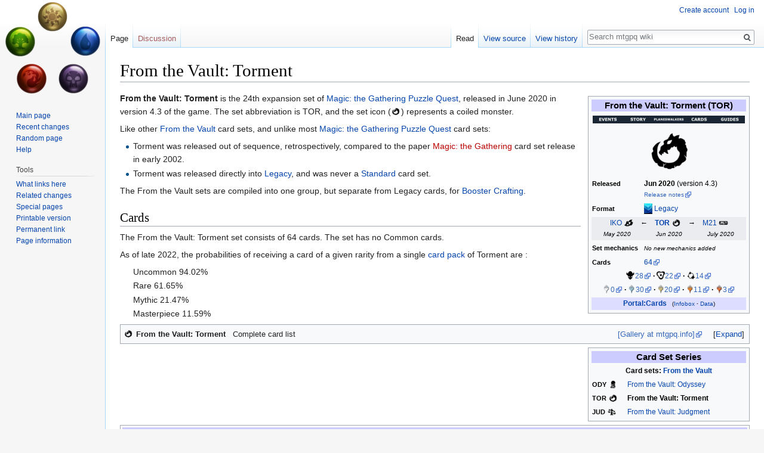

--- FILE ---
content_type: text/html; charset=UTF-8
request_url: https://wiki.mtgpq.info/wiki/From_the_Vault:_Torment
body_size: 9041
content:
<!DOCTYPE html>
<html class="client-nojs" lang="en" dir="ltr">
<head>
<meta charset="UTF-8"/>
<title>From the Vault: Torment - mtgpq wiki</title>
<script>document.documentElement.className = document.documentElement.className.replace( /(^|\s)client-nojs(\s|$)/, "$1client-js$2" );</script>
<script>(window.RLQ=window.RLQ||[]).push(function(){mw.config.set({"wgCanonicalNamespace":"","wgCanonicalSpecialPageName":false,"wgNamespaceNumber":0,"wgPageName":"From_the_Vault:_Torment","wgTitle":"From the Vault: Torment","wgCurRevisionId":21552,"wgRevisionId":21552,"wgArticleId":5237,"wgIsArticle":true,"wgIsRedirect":false,"wgAction":"view","wgUserName":null,"wgUserGroups":["*"],"wgCategories":["Expansions"],"wgBreakFrames":false,"wgPageContentLanguage":"en","wgPageContentModel":"wikitext","wgSeparatorTransformTable":["",""],"wgDigitTransformTable":["",""],"wgDefaultDateFormat":"dmy","wgMonthNames":["","January","February","March","April","May","June","July","August","September","October","November","December"],"wgMonthNamesShort":["","Jan","Feb","Mar","Apr","May","Jun","Jul","Aug","Sep","Oct","Nov","Dec"],"wgRelevantPageName":"From_the_Vault:_Torment","wgRelevantArticleId":5237,"wgRequestId":"48094a0c62a27c3be2bedbf6","wgIsProbablyEditable":false,"wgRelevantPageIsProbablyEditable":false,"wgRestrictionEdit":[],"wgRestrictionMove":[],"wgVisualEditor":{"pageLanguageCode":"en","pageLanguageDir":"ltr","pageVariantFallbacks":"en","usePageImages":false,"usePageDescriptions":false},"wgPreferredVariant":"en","wgMFExpandAllSectionsUserOption":true,"wgMFEnableFontChanger":true,"wgMFDisplayWikibaseDescriptions":{"search":false,"nearby":false,"watchlist":false,"tagline":false},"wgVisualEditorToolbarScrollOffset":0,"wgVisualEditorUnsupportedEditParams":["undo","undoafter","veswitched"],"wgEditSubmitButtonLabelPublish":false});mw.loader.state({"site.styles":"ready","noscript":"ready","user.styles":"ready","user":"ready","user.options":"ready","user.tokens":"loading","ext.MobileDetect.nomobile":"ready","ext.visualEditor.desktopArticleTarget.noscript":"ready","mediawiki.legacy.shared":"ready","mediawiki.legacy.commonPrint":"ready","mediawiki.sectionAnchor":"ready","mediawiki.skinning.interface":"ready","skins.vector.styles":"ready"});mw.loader.implement("user.tokens@0wlbuk6",function($,jQuery,require,module){/*@nomin*/mw.user.tokens.set({"editToken":"+\\","patrolToken":"+\\","watchToken":"+\\","csrfToken":"+\\"});
});mw.loader.load(["site","mediawiki.page.startup","mediawiki.user","mediawiki.hidpi","mediawiki.page.ready","jquery.tablesorter","jquery.makeCollapsible","mediawiki.searchSuggest","ext.highslideGallery","ext.visualEditor.desktopArticleTarget.init","ext.visualEditor.targetLoader","skins.vector.js"]);});</script>
<link rel="stylesheet" href="/w/load.php?debug=false&amp;lang=en&amp;modules=ext.MobileDetect.nomobile%7Cext.visualEditor.desktopArticleTarget.noscript%7Cmediawiki.legacy.commonPrint%2Cshared%7Cmediawiki.sectionAnchor%7Cmediawiki.skinning.interface%7Cskins.vector.styles&amp;only=styles&amp;skin=vector"/>
<script async="" src="/w/load.php?debug=false&amp;lang=en&amp;modules=startup&amp;only=scripts&amp;skin=vector"></script>
<meta name="ResourceLoaderDynamicStyles" content=""/>
<link rel="stylesheet" href="/w/load.php?debug=false&amp;lang=en&amp;modules=site.styles&amp;only=styles&amp;skin=vector"/>
<meta name="generator" content="MediaWiki 1.31.0"/>
<meta name="viewport" content="width=device-width, initial-scale=1.0"/>
<meta name="google-site-verification" content="f9jFwC1m8e5U4ZD5epAn1Tcsz08pVUzEvGoFyT-uBqs"/>
<link rel="shortcut icon" href="/favicon.ico"/>
<link rel="search" type="application/opensearchdescription+xml" href="/w/opensearch_desc.php" title="mtgpq wiki (en)"/>
<link rel="EditURI" type="application/rsd+xml" href="https://wiki.mtgpq.info/w/api.php?action=rsd"/>
<link rel="alternate" type="application/atom+xml" title="mtgpq wiki Atom feed" href="/w/index.php?title=Special:RecentChanges&amp;feed=atom"/>
<!--[if lt IE 9]><script src="/w/load.php?debug=false&amp;lang=en&amp;modules=html5shiv&amp;only=scripts&amp;skin=vector&amp;sync=1"></script><![endif]-->
</head>
<body class="mediawiki ltr sitedir-ltr mw-hide-empty-elt ns-0 ns-subject page-From_the_Vault_Torment rootpage-From_the_Vault_Torment skin-vector action-view">		<div id="mw-page-base" class="noprint"></div>
		<div id="mw-head-base" class="noprint"></div>
		<div id="content" class="mw-body" role="main">
			<a id="top"></a>
			<div class="mw-indicators mw-body-content">
</div>
<h1 id="firstHeading" class="firstHeading" lang="en">From the Vault: Torment</h1>			<div id="bodyContent" class="mw-body-content">
				<div id="siteSub" class="noprint">From mtgpq wiki</div>				<div id="contentSub"></div>
								<div id="jump-to-nav" class="mw-jump">
					Jump to:					<a href="#mw-head">navigation</a>, 					<a href="#p-search">search</a>
				</div>
				<div id="mw-content-text" lang="en" dir="ltr" class="mw-content-ltr"><div class="mw-parser-output"><table class="infobox" style="width:22em"><tbody><tr><th colspan="2" style="text-align:center;font-size:125%;font-weight:bold;background:#ccf;">From the Vault: Torment (TOR)</th></tr><tr><td colspan="2" style="text-align:center">
<a href="/wiki/Portal:Events" title="Events"><img alt="Events" src="/w/images/thumb/1/15/Button-events-noicon.png/51px-Button-events-noicon.png" width="51" height="13" srcset="/w/images/thumb/1/15/Button-events-noicon.png/77px-Button-events-noicon.png 1.5x, /w/images/thumb/1/15/Button-events-noicon.png/102px-Button-events-noicon.png 2x" /></a><a href="/wiki/Portal:Story" title="Story"><img alt="Story" src="/w/images/thumb/b/bd/Button-story-noicon.png/51px-Button-story-noicon.png" width="51" height="13" srcset="/w/images/thumb/b/bd/Button-story-noicon.png/77px-Button-story-noicon.png 1.5x, /w/images/thumb/b/bd/Button-story-noicon.png/102px-Button-story-noicon.png 2x" /></a><a href="/wiki/Portal:Planeswalkers" title="Planeswalkers"><img alt="Planeswalkers" src="/w/images/thumb/4/4b/Button-planeswalkers-noicon.png/51px-Button-planeswalkers-noicon.png" width="51" height="13" srcset="/w/images/thumb/4/4b/Button-planeswalkers-noicon.png/77px-Button-planeswalkers-noicon.png 1.5x, /w/images/thumb/4/4b/Button-planeswalkers-noicon.png/102px-Button-planeswalkers-noicon.png 2x" /></a><a href="/wiki/Portal:Cards" title="Cards"><img alt="Cards" src="/w/images/thumb/2/29/Button-cards-noicon.png/51px-Button-cards-noicon.png" width="51" height="13" srcset="/w/images/thumb/2/29/Button-cards-noicon.png/77px-Button-cards-noicon.png 1.5x, /w/images/thumb/2/29/Button-cards-noicon.png/102px-Button-cards-noicon.png 2x" /></a><a href="/wiki/Portal:Guides" title="Guides"><img alt="Guides" src="/w/images/thumb/a/a2/Button-guides-noicon.png/51px-Button-guides-noicon.png" width="51" height="13" srcset="/w/images/thumb/a/a2/Button-guides-noicon.png/77px-Button-guides-noicon.png 1.5x, /w/images/thumb/a/a2/Button-guides-noicon.png/102px-Button-guides-noicon.png 2x" /></a></td></tr><tr><td colspan="2" style="text-align:center">
<div><a href="/wiki/File:TOR_Symbol.png" class="image"><img alt="TOR Symbol.png" src="/w/images/thumb/6/63/TOR_Symbol.png/80px-TOR_Symbol.png" width="80" height="80" srcset="/w/images/6/63/TOR_Symbol.png 1.5x" /></a></div></td></tr><tr><th scope="row" style="font-size:90%; width:33%;">Released</th><td>
<b>Jun 2020</b>&#160;(version 4.3)<br /><small><a rel="nofollow" class="external text" href="https://forums.d3go.com/discussion/82502/release-notes-4-3-update-06-17-2020/p1">Release notes</a></small></td></tr><tr><th scope="row" style="font-size:90%; width:33%;">Format</th><td>
<a href="/wiki/File:Legacy-bg.png" class="image" title="Legacy"><img alt="Legacy" src="/w/images/thumb/c/ca/Legacy-bg.png/14px-Legacy-bg.png" width="14" height="18" srcset="/w/images/thumb/c/ca/Legacy-bg.png/21px-Legacy-bg.png 1.5x, /w/images/thumb/c/ca/Legacy-bg.png/28px-Legacy-bg.png 2x" /></a> <a href="/wiki/Legacy" title="Legacy">Legacy</a></td></tr><tr><th colspan="2" style="text-align:center;background:#eaecf0;font-weight:normal"><a href="/wiki/IKO" class="mw-redirect" title="IKO">IKO</a> <a href="/wiki/File:IKO_Symbol.png" class="image" title="IKO"><img alt="IKO" src="/w/images/thumb/0/09/IKO_Symbol.png/16px-IKO_Symbol.png" width="16" height="16" srcset="/w/images/thumb/0/09/IKO_Symbol.png/24px-IKO_Symbol.png 1.5x, /w/images/thumb/0/09/IKO_Symbol.png/32px-IKO_Symbol.png 2x" /></a>&#160; &#160; ← &#160; &#160;<b><a href="/wiki/TOR" class="mw-redirect" title="TOR">TOR</a></b> <a href="/wiki/File:TOR_Symbol.png" class="image" title="TOR"><img alt="TOR" src="/w/images/thumb/6/63/TOR_Symbol.png/16px-TOR_Symbol.png" width="16" height="16" srcset="/w/images/thumb/6/63/TOR_Symbol.png/24px-TOR_Symbol.png 1.5x, /w/images/thumb/6/63/TOR_Symbol.png/32px-TOR_Symbol.png 2x" /></a>&#160; &#160; → &#160; &#160;<a href="/wiki/M21" class="mw-redirect" title="M21">M21</a> <a href="/wiki/File:M21_Symbol.png" class="image" title="M21"><img alt="M21" src="/w/images/thumb/b/b3/M21_Symbol.png/16px-M21_Symbol.png" width="16" height="16" srcset="/w/images/thumb/b/b3/M21_Symbol.png/24px-M21_Symbol.png 1.5x, /w/images/thumb/b/b3/M21_Symbol.png/32px-M21_Symbol.png 2x" /></a><br /><small><i>May 2020&#160; &#160; &#160; &#160; &#160; &#160; &#160;&#160;Jun 2020&#160; &#160; &#160; &#160; &#160; &#160; &#160;&#160;July 2020</i></small></th></tr><tr><th scope="row" style="font-size:90%; width:33%;">Set mechanics</th><td>
<small><i>No new mechanics added</i></small></td></tr><tr><th scope="row" style="font-size:90%; width:33%;">Cards</th><td>
<b><a rel="nofollow" class="external text" href="https://mtgpq.info/cards/search?sets=25">64</a></b></td></tr><tr><td colspan="2" style="text-align:center">
<span style="white-space:nowrap"><span class="ie9" style="display:inline-block;vertical-align:baseline;position:relative;top:-0.15em;margin:0 0.035em"><a href="/wiki/File:Creature-Icon.png" class="image" title="Creatures"><img alt="Creatures" src="/w/images/thumb/3/3c/Creature-Icon.png/14px-Creature-Icon.png" width="14" height="14" srcset="/w/images/thumb/3/3c/Creature-Icon.png/22px-Creature-Icon.png 1.5x, /w/images/thumb/3/3c/Creature-Icon.png/29px-Creature-Icon.png 2x" /></a></span></span><a rel="nofollow" class="external text" href="https://mtgpq.info/cards/search?sets=25&amp;types=1">28</a>&#160;<b>·</b>&#160;<span style="white-space:nowrap"><span class="ie9" style="display:inline-block;vertical-align:baseline;position:relative;top:-0.15em;margin:0 0.035em"><a href="/wiki/File:Spell-Icon.png" class="image" title="Spells"><img alt="Spells" src="/w/images/thumb/e/ee/Spell-Icon.png/14px-Spell-Icon.png" width="14" height="14" srcset="/w/images/thumb/e/ee/Spell-Icon.png/22px-Spell-Icon.png 1.5x, /w/images/thumb/e/ee/Spell-Icon.png/29px-Spell-Icon.png 2x" /></a></span></span><a rel="nofollow" class="external text" href="https://mtgpq.info/cards/search?sets=25&amp;types=2">22</a>&#160;<b>·</b>&#160;<span style="white-space:nowrap"><span class="ie9" style="display:inline-block;vertical-align:baseline;position:relative;top:-0.15em;margin:0 0.035em"><a href="/wiki/File:Support-Icon.png" class="image" title="Supports"><img alt="Supports" src="/w/images/thumb/e/e6/Support-Icon.png/14px-Support-Icon.png" width="14" height="14" srcset="/w/images/thumb/e/e6/Support-Icon.png/22px-Support-Icon.png 1.5x, /w/images/thumb/e/e6/Support-Icon.png/29px-Support-Icon.png 2x" /></a></span></span><a rel="nofollow" class="external text" href="https://mtgpq.info/cards/search?sets=25&amp;types=3">14</a></td></tr><tr><td colspan="2" style="text-align:center">
<span class="ie9" style="display:inline-block;vertical-align:baseline;position:relative;top:-0.15em;margin:0 0.035em"><a href="/wiki/Card_pack#Rarities" title="Common"><img alt="Common" src="/w/images/thumb/6/6c/Rarity-C.png/12px-Rarity-C.png" width="12" height="16" srcset="/w/images/thumb/6/6c/Rarity-C.png/18px-Rarity-C.png 1.5x, /w/images/thumb/6/6c/Rarity-C.png/24px-Rarity-C.png 2x" /></a></span><a rel="nofollow" class="external text" href="https://mtgpq.info/cards/search?rarities=5&amp;sets=25">0</a>&#160;<b>·</b>&#160;<span class="ie9" style="display:inline-block;vertical-align:baseline;position:relative;top:-0.15em;margin:0 0.035em"><a href="/wiki/Card_pack#Rarities" title="Uncommon"><img alt="Uncommon" src="/w/images/thumb/a/a0/Rarity-U.png/12px-Rarity-U.png" width="12" height="16" srcset="/w/images/thumb/a/a0/Rarity-U.png/18px-Rarity-U.png 1.5x, /w/images/thumb/a/a0/Rarity-U.png/24px-Rarity-U.png 2x" /></a></span><a rel="nofollow" class="external text" href="https://mtgpq.info/cards/search?rarities=4&amp;sets=25">30</a>&#160;<b>·</b>&#160;<span class="ie9" style="display:inline-block;vertical-align:baseline;position:relative;top:-0.15em;margin:0 0.035em"><a href="/wiki/Card_pack#Rarities" title="Rare"><img alt="Rare" src="/w/images/thumb/f/fc/Rarity-R.png/12px-Rarity-R.png" width="12" height="16" srcset="/w/images/thumb/f/fc/Rarity-R.png/18px-Rarity-R.png 1.5x, /w/images/thumb/f/fc/Rarity-R.png/24px-Rarity-R.png 2x" /></a></span><a rel="nofollow" class="external text" href="https://mtgpq.info/cards/search?rarities=3&amp;sets=25">20</a>&#160;<b>·</b>&#160;<span class="ie9" style="display:inline-block;vertical-align:baseline;position:relative;top:-0.15em;margin:0 0.035em"><a href="/wiki/Card_pack#Rarities" title="Mythic"><img alt="Mythic" src="/w/images/thumb/3/3b/Rarity-M.png/12px-Rarity-M.png" width="12" height="16" srcset="/w/images/thumb/3/3b/Rarity-M.png/18px-Rarity-M.png 1.5x, /w/images/thumb/3/3b/Rarity-M.png/24px-Rarity-M.png 2x" /></a></span><a rel="nofollow" class="external text" href="https://mtgpq.info/cards/search?rarities=2&amp;sets=25">11</a>&#160;<b>·</b>&#160;<span class="ie9" style="display:inline-block;vertical-align:baseline;position:relative;top:-0.15em;margin:0 0.035em"><a href="/wiki/Card_pack#Rarities" title="Masterpiece"><img alt="Masterpiece" src="/w/images/thumb/8/8c/Rarity-MP.png/12px-Rarity-MP.png" width="12" height="16" srcset="/w/images/thumb/8/8c/Rarity-MP.png/18px-Rarity-MP.png 1.5x, /w/images/thumb/8/8c/Rarity-MP.png/24px-Rarity-MP.png 2x" /></a></span><a rel="nofollow" class="external text" href="https://mtgpq.info/cards/search?rarities=1&amp;sets=25">3</a></td></tr><tr><td colspan="2" style="text-align:center;background:#ddf;">
<b><a href="/wiki/Portal:Cards" title="Portal:Cards">Portal:Cards</a></b> &#160; <small>(<a href="/wiki/Template:Infobox_set" title="Template:Infobox set">Infobox</a> <b>·</b> <a href="/wiki/Template:Card_set_data:_TOR" title="Template:Card set data: TOR">Data</a>)</small></td></tr></tbody></table>
<p><a class="mw-selflink selflink">From the Vault: Torment</a> is the 24th expansion set of <a href="/wiki/Magic:_the_Gathering_Puzzle_Quest" title="Magic: the Gathering Puzzle Quest">Magic: the Gathering Puzzle Quest</a>, released in June 2020 in version 4.3 of the game.  The set abbreviation is TOR, and the set icon (<span class="ie9" style="display:inline-block;vertical-align:baseline;position:relative;top:-0.15em;margin:0 0.035em"><a href="/wiki/TOR" title="From the Vault: Torment"><img alt="From the Vault: Torment" src="/w/images/thumb/6/63/TOR_Symbol.png/16px-TOR_Symbol.png" width="16" height="16" srcset="/w/images/thumb/6/63/TOR_Symbol.png/24px-TOR_Symbol.png 1.5x, /w/images/thumb/6/63/TOR_Symbol.png/32px-TOR_Symbol.png 2x" /></a></span>) represents a coiled monster.
</p><p>Like other <a href="/wiki/From_the_Vault" title="From the Vault">From the Vault</a> card sets, and unlike most <a href="/wiki/Magic:_the_Gathering_Puzzle_Quest" title="Magic: the Gathering Puzzle Quest">Magic: the Gathering Puzzle Quest</a> card sets:
</p>
<ul><li>Torment was released out of sequence, retrospectively, compared to the paper <a href="/w/index.php?title=Magic:_the_Gathering&amp;action=edit&amp;redlink=1" class="new" title="Magic: the Gathering (page does not exist)">Magic: the Gathering</a> card set release in early 2002.</li>
<li>Torment was released directly into <a href="/wiki/Legacy" title="Legacy">Legacy</a>, and was never a <a href="/wiki/Standard" title="Standard">Standard</a> card set.</li></ul>
<p>The From the Vault sets are compiled into one group, but separate from Legacy cards, for <a href="/wiki/Crafting" title="Crafting">Booster Crafting</a>.
</p>
<h2><span class="mw-headline" id="Cards">Cards</span></h2>
<p>The From the Vault: Torment set consists of 64 cards.  The set has no Common cards.
</p><p>As of late 2022, the probabilities of receiving a card of a given rarity from a single <a href="/wiki/Card_pack" title="Card pack">card pack</a> of Torment are&#160;: 
</p>
<dl><dd>Uncommon 94.02%</dd>
<dd>Rare 61.65%</dd>
<dd>Mythic 21.47%</dd>
<dd>Masterpiece 11.59%</dd></dl>
<div class="toccolours mw-collapsible mw-collapsed">
<div style="line-height:1.6;"><span style="float:left;"><span class="ie9" style="display:inline-block;vertical-align:baseline;position:relative;top:-0.15em;margin:0 0.035em"><a href="/wiki/TOR" title="From the Vault: Torment"><img alt="From the Vault: Torment" src="/w/images/thumb/6/63/TOR_Symbol.png/16px-TOR_Symbol.png" width="16" height="16" srcset="/w/images/thumb/6/63/TOR_Symbol.png/24px-TOR_Symbol.png 1.5x, /w/images/thumb/6/63/TOR_Symbol.png/32px-TOR_Symbol.png 2x" /></a></span> <b>From the Vault: Torment</b> &#160; Complete card list</span>&#160;<span style="float:right;"><span style="white-space:nowrap"><a rel="nofollow" class="external text" href="https://mtgpq.info/cards/search?sets=25">&#91;Gallery at mtgpq.info&#93;</a> &#160; &#160;</span></span></div><div class="mw-collapsible-content"> 
<table class="wikitable sortable">

<tbody><tr>
<th>Name
</th>
<th>Type
</th>
<th>Subtypes
</th>
<th>Cost
</th>
<th>Color
</th>
<th>Rarity
</th></tr>

</tbody></table> </div></div>
<table class="infobox" style="width:22em"><tbody><tr><th colspan="2" style="text-align:center;font-size:125%;font-weight:bold;background:#ccf;">Card Set Series</th></tr><tr><td colspan="2" style="text-align:center">
<b>Card sets: <a href="/wiki/From_the_Vault" title="From the Vault">From the Vault</a></b></td></tr><tr><th scope="row" style="font-size:90%; width:22%;">ODY <span class="ie9" style="display:inline-block;vertical-align:baseline;position:relative;top:-0.15em;margin:0 0.035em"><a href="/wiki/ODY" title="From the Vault: Odyssey"><img alt="From the Vault: Odyssey" src="/w/images/thumb/c/cc/ODY_Symbol.png/16px-ODY_Symbol.png" width="16" height="16" srcset="/w/images/thumb/c/cc/ODY_Symbol.png/24px-ODY_Symbol.png 1.5x, /w/images/thumb/c/cc/ODY_Symbol.png/32px-ODY_Symbol.png 2x" /></a></span></th><td>
<a href="/wiki/From_the_Vault:_Odyssey" title="From the Vault: Odyssey">From the Vault: Odyssey</a>&#160;</td></tr><tr><th scope="row" style="font-size:90%; width:22%;">TOR <span class="ie9" style="display:inline-block;vertical-align:baseline;position:relative;top:-0.15em;margin:0 0.035em"><a href="/wiki/TOR" title="From the Vault: Torment"><img alt="From the Vault: Torment" src="/w/images/thumb/6/63/TOR_Symbol.png/16px-TOR_Symbol.png" width="16" height="16" srcset="/w/images/thumb/6/63/TOR_Symbol.png/24px-TOR_Symbol.png 1.5x, /w/images/thumb/6/63/TOR_Symbol.png/32px-TOR_Symbol.png 2x" /></a></span></th><td>
<a class="mw-selflink selflink">From the Vault: Torment</a>&#160;</td></tr><tr><th scope="row" style="font-size:90%; width:22%;">JUD <span class="ie9" style="display:inline-block;vertical-align:baseline;position:relative;top:-0.15em;margin:0 0.035em"><a href="/wiki/JUD" title="From the Vault: Judgment"><img alt="From the Vault: Judgment" src="/w/images/thumb/7/7d/JUD_Symbol.png/16px-JUD_Symbol.png" width="16" height="16" srcset="/w/images/thumb/7/7d/JUD_Symbol.png/24px-JUD_Symbol.png 1.5x, /w/images/thumb/7/7d/JUD_Symbol.png/32px-JUD_Symbol.png 2x" /></a></span></th><td>
<a href="/wiki/From_the_Vault:_Judgment" title="From the Vault: Judgment">From the Vault: Judgment</a>&#160;</td></tr></tbody></table>
<div role="navigation" class="navbox" aria-labelledby="Card_sets" style="padding:3px"><table class="nowraplinks collapsible expanded navbox-inner" style="border-spacing:0;background:transparent;color:inherit"><tbody><tr><th scope="col" class="navbox-title" colspan="2"><div class="plainlinks hlist navbar mini"><ul><li class="nv-view"><a href="/wiki/Template:Sets" title="Template:Sets"><abbr title="View this template" style=";;background:none transparent;border:none;-moz-box-shadow:none;-webkit-box-shadow:none;box-shadow:none;">v</abbr></a></li><li class="nv-talk"><a href="/w/index.php?title=Template_talk:Sets&amp;action=edit&amp;redlink=1" class="new" title="Template talk:Sets (page does not exist)"><abbr title="Discuss this template" style=";;background:none transparent;border:none;-moz-box-shadow:none;-webkit-box-shadow:none;box-shadow:none;">t</abbr></a></li><li class="nv-edit"><a rel="nofollow" class="external text" href="https://wiki.mtgpq.info/w/index.php?title=Template:Sets&amp;action=edit"><abbr title="Edit this template" style=";;background:none transparent;border:none;-moz-box-shadow:none;-webkit-box-shadow:none;box-shadow:none;">e</abbr></a></li></ul></div><div id="Card_sets" style="font-size:114%;margin:0 4em"><a href="/wiki/Cards" class="mw-redirect" title="Cards">Card sets</a></div></th></tr><tr><th scope="row" class="navbox-group" style="width:1%"><a href="/wiki/Standard" title="Standard">Standard</a></th><td class="navbox-list navbox-odd hlist" style="text-align:left;border-left-width:2px;border-left-style:solid;width:100%;padding:0px"><div style="padding:0em 0.25em">
<ul><li><a href="/wiki/Origins" title="Origins">Origins</a></li>
<li><a href="/wiki/Puzzle_Masters" title="Puzzle Masters">Puzzle Masters</a></li>
<li><a href="/wiki/Jump/Start" title="Jump/Start">Jump/Start</a></li>
<li><a href="/wiki/Dominaria_United" title="Dominaria United">Dominaria United</a></li>
<li><a href="/wiki/The_Brothers%27_War" title="The Brothers&#39; War">The Brothers' War</a></li>
<li><a href="/wiki/Phyrexia:_All_Will_Be_One" title="Phyrexia: All Will Be One">Phyrexia: All Will Be One</a></li>
<li><a href="/wiki/March_of_the_Machine" title="March of the Machine">March of the Machine</a></li>
<li><a href="/wiki/Wilds_of_Eldraine" title="Wilds of Eldraine">Wilds of Eldraine</a></li>
<li><a href="/wiki/The_Lost_Caverns_of_Ixalan" title="The Lost Caverns of Ixalan">The Lost Caverns of Ixalan</a></li>
<li><a href="/wiki/Murders_at_Karlov_Manor" title="Murders at Karlov Manor">Murders at Karlov Manor</a></li>
<li><a href="/wiki/Outlaws_of_Thunder_Junction" title="Outlaws of Thunder Junction">Outlaws of Thunder Junction</a></li>
<li><a href="/wiki/Puzzle_Masters_2" title="Puzzle Masters 2">Puzzle Masters 2</a></li>
<li><a href="/wiki/Bloomburrow" title="Bloomburrow">Bloomburrow</a></li>
<li><a href="/wiki/Duskmourn:_House_of_Horror" title="Duskmourn: House of Horror">Duskmourn: House of Horror</a></li>
<li><a href="/wiki/Foundations" title="Foundations">Foundations</a></li>
<li><a href="/wiki/Aetherdrift" title="Aetherdrift">Aetherdrift</a></li>
<li><a href="/wiki/Tarkir:_Dragonstorm" title="Tarkir: Dragonstorm">Tarkir: Dragonstorm</a></li></ul>
</div></td></tr><tr><th scope="row" class="navbox-group" style="width:1%"><a href="/wiki/Legacy" title="Legacy">Legacy</a></th><td class="navbox-list navbox-even hlist" style="text-align:left;border-left-width:2px;border-left-style:solid;width:100%;padding:0px"><div style="padding:0em 0.25em">
<ul><li><a href="/wiki/Battle_for_Zendikar" title="Battle for Zendikar">Battle for Zendikar</a></li>
<li><a href="/wiki/Oath_of_the_Gatewatch" title="Oath of the Gatewatch">Oath of the Gatewatch</a></li>
<li><a href="/wiki/Shadows_over_Innistrad" title="Shadows over Innistrad">Shadows over Innistrad</a></li>
<li><a href="/wiki/Eldritch_Moon" title="Eldritch Moon">Eldritch Moon</a></li>
<li><a href="/wiki/Kaladesh" title="Kaladesh">Kaladesh</a></li>
<li><a href="/wiki/Aether_Revolt" title="Aether Revolt">Aether Revolt</a></li>
<li><a href="/wiki/Amonkhet" title="Amonkhet">Amonkhet</a></li>
<li><a href="/wiki/Hour_of_Devastation" title="Hour of Devastation">Hour of Devastation</a></li>
<li><a href="/wiki/Zendikar_vs_Eldrazi" title="Zendikar vs Eldrazi">Zendikar vs Eldrazi</a></li>
<li><a href="/wiki/Ixalan" title="Ixalan">Ixalan</a></li>
<li><a href="/wiki/Rivals_of_Ixalan" title="Rivals of Ixalan">Rivals of Ixalan</a></li>
<li><a href="/wiki/Dominaria" title="Dominaria">Dominaria</a></li>
<li><a href="/wiki/Core_Set_2019" title="Core Set 2019">Core Set 2019</a></li>
<li><a href="/wiki/From_the_Vault:_Odyssey" title="From the Vault: Odyssey">From the Vault: Odyssey</a></li>
<li><a class="mw-selflink selflink">From the Vault: Torment</a></li>
<li><a href="/wiki/From_the_Vault:_Judgment" title="From the Vault: Judgment">From the Vault: Judgment</a></li>
<li><a href="/wiki/Guilds_of_Ravnica" title="Guilds of Ravnica">Guilds of Ravnica</a></li>
<li><a href="/wiki/Ravnica_Allegiance" title="Ravnica Allegiance">Ravnica Allegiance</a></li>
<li><a href="/wiki/War_of_the_Spark" title="War of the Spark">War of the Spark</a></li>
<li><a href="/wiki/Core_Set_2020" title="Core Set 2020">Core Set 2020</a></li>
<li><a href="/wiki/Throne_of_Eldraine" title="Throne of Eldraine">Throne of Eldraine</a></li>
<li><a href="/wiki/Theros_Beyond_Death" title="Theros Beyond Death">Theros Beyond Death</a></li>
<li><a href="/wiki/Daxos_vs_Kalemne" title="Daxos vs Kalemne">Daxos vs Kalemne</a></li>
<li><a href="/wiki/Ikoria:_Lair_of_Behemoths" title="Ikoria: Lair of Behemoths">Ikoria: Lair of Behemoths</a></li>
<li><a href="/wiki/Core_Set_2021" title="Core Set 2021">Core Set 2021</a></li>
<li><a href="/wiki/Zendikar_Rising" title="Zendikar Rising">Zendikar Rising</a></li>
<li><a href="/wiki/Kaldheim" title="Kaldheim">Kaldheim</a></li>
<li><a href="/wiki/Strixhaven" title="Strixhaven">Strixhaven</a></li>
<li><a href="/wiki/Adventures_in_the_Forgotten_Realms" title="Adventures in the Forgotten Realms">Adventures in the Forgotten Realms</a></li>
<li><a href="/wiki/Innistrad:_Midnight_Hunt" title="Innistrad: Midnight Hunt">Innistrad: Midnight Hunt</a></li>
<li><a href="/wiki/Innistrad:_Crimson_Vow" title="Innistrad: Crimson Vow">Innistrad: Crimson Vow</a></li>
<li><a href="/wiki/Kamigawa:_Neon_Dynasty" title="Kamigawa: Neon Dynasty">Kamigawa: Neon Dynasty</a></li>
<li><a href="/wiki/Streets_of_New_Capenna" title="Streets of New Capenna">Streets of New Capenna</a></li></ul>
</div></td></tr></tbody></table></div>

<!-- 
NewPP limit report
Cached time: 20260117201940
Cache expiry: 86400
Dynamic content: false
CPU time usage: 0.323 seconds
Real time usage: 0.813 seconds
Preprocessor visited node count: 4558/1000000
Preprocessor generated node count: 21422/1000000
Post‐expand include size: 60290/4194304 bytes
Template argument size: 2719/4194304 bytes
Highest expansion depth: 13/40
Expensive parser function count: 0/100
Unstrip recursion depth: 0/20
Unstrip post‐expand size: 0/5000000 bytes
Lua time usage: 0.440/20.000 seconds
Lua virtual size: 9.77 MB/50 MB
Lua estimated memory usage: 0 bytes
-->
<!--
Transclusion expansion time report (%,ms,calls,template)
100.00%  761.499      1 -total
 86.63%  659.654      2 Template:Infobox
 52.73%  401.552      1 Template:Infobox_set
 34.63%  263.674      1 Template:Infobox_From_the_Vault
 34.29%  261.130      1 Template:Infobox_card_set_series
 10.00%   76.186      1 Template:Navbox_sets
  9.73%   74.085      1 Template:Navbox
  5.80%   44.195     58 Template:Set_expand
  3.13%   23.818     43 Template:Card_set_data:_TOR
  2.46%   18.754     12 Template:Set_relative
-->
</div>
<!-- Saved in parser cache with key pi_wiki:pcache:idhash:5237-0!canonical and timestamp 20260117201940 and revision id 21552
 -->
</div>					<div class="printfooter">
						Retrieved from "<a dir="ltr" href="https://wiki.mtgpq.info/w/index.php?title=From_the_Vault:_Torment&amp;oldid=21552">https://wiki.mtgpq.info/w/index.php?title=From_the_Vault:_Torment&amp;oldid=21552</a>"					</div>
				<div id="catlinks" class="catlinks" data-mw="interface"><div id="mw-normal-catlinks" class="mw-normal-catlinks"><a href="/wiki/Special:Categories" title="Special:Categories">Category</a>: <ul><li><a href="/wiki/Category:Expansions" title="Category:Expansions">Expansions</a></li></ul></div></div>				<div class="visualClear"></div>
							</div>
		</div>
		<div id="mw-navigation">
			<h2>Navigation menu</h2>
			<div id="mw-head">
									<div id="p-personal" role="navigation" class="" aria-labelledby="p-personal-label">
						<h3 id="p-personal-label">Personal tools</h3>
						<ul>
							<li id="pt-createaccount"><a href="/w/index.php?title=Special:CreateAccount&amp;returnto=From+the+Vault%3A+Torment" title="You are encouraged to create an account and log in; however, it is not mandatory">Create account</a></li><li id="pt-login"><a href="/w/index.php?title=Special:UserLogin&amp;returnto=From+the+Vault%3A+Torment" title="You are encouraged to log in; however, it is not mandatory [o]" accesskey="o">Log in</a></li>						</ul>
					</div>
									<div id="left-navigation">
										<div id="p-namespaces" role="navigation" class="vectorTabs" aria-labelledby="p-namespaces-label">
						<h3 id="p-namespaces-label">Namespaces</h3>
						<ul>
							<li id="ca-nstab-main" class="selected"><span><a href="/wiki/From_the_Vault:_Torment" title="View the content page [c]" accesskey="c">Page</a></span></li><li id="ca-talk" class="new"><span><a href="/w/index.php?title=Talk:From_the_Vault:_Torment&amp;action=edit&amp;redlink=1" rel="discussion" title="Discussion about the content page (page does not exist) [t]" accesskey="t">Discussion</a></span></li>						</ul>
					</div>
										<div id="p-variants" role="navigation" class="vectorMenu emptyPortlet" aria-labelledby="p-variants-label">
												<input type="checkbox" class="vectorMenuCheckbox" aria-labelledby="p-variants-label" />
						<h3 id="p-variants-label">
							<span>Variants</span>
						</h3>
						<div class="menu">
							<ul>
															</ul>
						</div>
					</div>
									</div>
				<div id="right-navigation">
										<div id="p-views" role="navigation" class="vectorTabs" aria-labelledby="p-views-label">
						<h3 id="p-views-label">Views</h3>
						<ul>
							<li id="ca-view" class="collapsible selected"><span><a href="/wiki/From_the_Vault:_Torment">Read</a></span></li><li id="ca-viewsource" class="collapsible"><span><a href="/w/index.php?title=From_the_Vault:_Torment&amp;action=edit" title="This page is protected.&#10;You can view its source [e]" accesskey="e">View source</a></span></li><li id="ca-history" class="collapsible"><span><a href="/w/index.php?title=From_the_Vault:_Torment&amp;action=history" title="Past revisions of this page [h]" accesskey="h">View history</a></span></li>						</ul>
					</div>
										<div id="p-cactions" role="navigation" class="vectorMenu emptyPortlet" aria-labelledby="p-cactions-label">
						<input type="checkbox" class="vectorMenuCheckbox" aria-labelledby="p-cactions-label" />
						<h3 id="p-cactions-label"><span>More</span></h3>
						<div class="menu">
							<ul>
															</ul>
						</div>
					</div>
										<div id="p-search" role="search">
						<h3>
							<label for="searchInput">Search</label>
						</h3>
						<form action="/w/index.php" id="searchform">
							<div id="simpleSearch">
								<input type="search" name="search" placeholder="Search mtgpq wiki" title="Search mtgpq wiki [f]" accesskey="f" id="searchInput"/><input type="hidden" value="Special:Search" name="title"/><input type="submit" name="fulltext" value="Search" title="Search the pages for this text" id="mw-searchButton" class="searchButton mw-fallbackSearchButton"/><input type="submit" name="go" value="Go" title="Go to a page with this exact name if it exists" id="searchButton" class="searchButton"/>							</div>
						</form>
					</div>
									</div>
			</div>
			<div id="mw-panel">
				<div id="p-logo" role="banner"><a class="mw-wiki-logo" href="/wiki/Main_Page"  title="Visit the main page"></a></div>
						<div class="portal" role="navigation" id="p-navigation" aria-labelledby="p-navigation-label">
			<h3 id="p-navigation-label">Navigation</h3>
			<div class="body">
								<ul>
					<li id="n-mainpage-description"><a href="/wiki/Main_Page" title="Visit the main page [z]" accesskey="z">Main page</a></li><li id="n-recentchanges"><a href="/wiki/Special:RecentChanges" title="A list of recent changes in the wiki [r]" accesskey="r">Recent changes</a></li><li id="n-randompage"><a href="/wiki/Special:Random" title="Load a random page [x]" accesskey="x">Random page</a></li><li id="n-help"><a href="https://www.mediawiki.org/wiki/Special:MyLanguage/Help:Contents" title="The place to find out">Help</a></li>				</ul>
							</div>
		</div>
			<div class="portal" role="navigation" id="p-tb" aria-labelledby="p-tb-label">
			<h3 id="p-tb-label">Tools</h3>
			<div class="body">
								<ul>
					<li id="t-whatlinkshere"><a href="/wiki/Special:WhatLinksHere/From_the_Vault:_Torment" title="A list of all wiki pages that link here [j]" accesskey="j">What links here</a></li><li id="t-recentchangeslinked"><a href="/wiki/Special:RecentChangesLinked/From_the_Vault:_Torment" rel="nofollow" title="Recent changes in pages linked from this page [k]" accesskey="k">Related changes</a></li><li id="t-specialpages"><a href="/wiki/Special:SpecialPages" title="A list of all special pages [q]" accesskey="q">Special pages</a></li><li id="t-print"><a href="/w/index.php?title=From_the_Vault:_Torment&amp;printable=yes" rel="alternate" title="Printable version of this page [p]" accesskey="p">Printable version</a></li><li id="t-permalink"><a href="/w/index.php?title=From_the_Vault:_Torment&amp;oldid=21552" title="Permanent link to this revision of the page">Permanent link</a></li><li id="t-info"><a href="/w/index.php?title=From_the_Vault:_Torment&amp;action=info" title="More information about this page">Page information</a></li>				</ul>
							</div>
		</div>
				</div>
		</div>
				<div id="footer" role="contentinfo">
						<ul id="footer-info">
								<li id="footer-info-lastmod"> This page was last edited on 26 November 2022, at 18:53.</li>
							</ul>
						<ul id="footer-places">
								<li id="footer-places-privacy"><a href="/wiki/Mtgpq_wiki:Privacy_policy" title="Mtgpq wiki:Privacy policy">Privacy policy</a></li>
								<li id="footer-places-about"><a href="/wiki/Mtgpq_wiki:About" title="Mtgpq wiki:About">About mtgpq wiki</a></li>
								<li id="footer-places-disclaimer"><a href="/wiki/Mtgpq_wiki:General_disclaimer" title="Mtgpq wiki:General disclaimer">Disclaimers</a></li>
								<li id="footer-places-mobileview"><a href="https://wiki.mtgpq.info/w/index.php?title=From_the_Vault:_Torment&amp;mobileaction=toggle_view_mobile" class="noprint stopMobileRedirectToggle">Mobile view</a></li>
							</ul>
										<ul id="footer-icons" class="noprint">
										<li id="footer-poweredbyico">
						<a href="//www.mediawiki.org/"><img src="/w/resources/assets/poweredby_mediawiki_88x31.png" alt="Powered by MediaWiki" srcset="/w/resources/assets/poweredby_mediawiki_132x47.png 1.5x, /w/resources/assets/poweredby_mediawiki_176x62.png 2x" width="88" height="31"/></a>					</li>
									</ul>
						<div style="clear: both;"></div>
		</div>
		<script>(window.RLQ=window.RLQ||[]).push(function(){mw.config.set({"wgPageParseReport":{"limitreport":{"cputime":"0.323","walltime":"0.813","ppvisitednodes":{"value":4558,"limit":1000000},"ppgeneratednodes":{"value":21422,"limit":1000000},"postexpandincludesize":{"value":60290,"limit":4194304},"templateargumentsize":{"value":2719,"limit":4194304},"expansiondepth":{"value":13,"limit":40},"expensivefunctioncount":{"value":0,"limit":100},"unstrip-depth":{"value":0,"limit":20},"unstrip-size":{"value":0,"limit":5000000},"timingprofile":["100.00%  761.499      1 -total"," 86.63%  659.654      2 Template:Infobox"," 52.73%  401.552      1 Template:Infobox_set"," 34.63%  263.674      1 Template:Infobox_From_the_Vault"," 34.29%  261.130      1 Template:Infobox_card_set_series"," 10.00%   76.186      1 Template:Navbox_sets","  9.73%   74.085      1 Template:Navbox","  5.80%   44.195     58 Template:Set_expand","  3.13%   23.818     43 Template:Card_set_data:_TOR","  2.46%   18.754     12 Template:Set_relative"]},"scribunto":{"limitreport-timeusage":{"value":"0.440","limit":"20.000"},"limitreport-virtmemusage":{"value":10240000,"limit":52428800},"limitreport-estmemusage":0},"cachereport":{"timestamp":"20260117201940","ttl":86400,"transientcontent":false}}});});</script><script>(window.RLQ=window.RLQ||[]).push(function(){mw.config.set({"wgBackendResponseTime":885});});</script>
	</body>
</html>


--- FILE ---
content_type: text/javascript; charset=utf-8
request_url: https://wiki.mtgpq.info/w/load.php?debug=false&lang=en&modules=startup&only=scripts&skin=vector
body_size: 26093
content:
window.mwPerformance=(window.performance&&performance.mark)?performance:{mark:function(){}};window.mwNow=(function(){var perf=window.performance,navStart=perf&&perf.timing&&perf.timing.navigationStart;return navStart&&typeof perf.now==='function'?function(){return navStart+perf.now();}:function(){return Date.now();};}());window.isCompatible=function(str){var ua=str||navigator.userAgent;return!!((function(){'use strict';return!this&&!!Function.prototype.bind&&!!window.JSON;}())&&'querySelector'in document&&'localStorage'in window&&'addEventListener'in window&&!(ua.match(/MSIE 10|webOS\/1\.[0-4]|SymbianOS|Series60|NetFront|Opera Mini|S40OviBrowser|MeeGo|Android.+Glass|^Mozilla\/5\.0 .+ Gecko\/$|googleweblight/)||ua.match(/PlayStation/i)));};(function(){var NORLQ,script;if(!isCompatible()){document.documentElement.className=document.documentElement.className.replace(/(^|\s)client-js(\s|$)/,'$1client-nojs$2');NORLQ=window.NORLQ||[];while(NORLQ.length){NORLQ.shift()();}window.NORLQ={push:
function(fn){fn();}};window.RLQ={push:function(){}};return;}function startUp(){mw.config=new mw.Map(true);mw.loader.addSource({"local":"/w/load.php"});mw.loader.register([["site","0gqrml5",[1]],["site.styles","0konvrt",[],"site"],["noscript","0p1sr3z",[],"noscript"],["filepage","1lidkl0"],["user.groups","05vhg3y",[5]],["user","1ajdxra",[6],"user"],["user.styles","04hjozo",[],"user"],["user.defaults","0mgczug"],["user.options","0r5ungb",[7],"private"],["user.tokens","0wlbuk6",[],"private"],["mediawiki.language.data","1pox0t6",[177]],["mediawiki.skinning.elements","0y50xvm"],["mediawiki.skinning.content","0omzveh"],["mediawiki.skinning.interface","0e63z0v"],["mediawiki.skinning.content.parsoid","1nluh2c"],["mediawiki.skinning.content.externallinks","1qzbt1u"],["jquery.accessKeyLabel","01nddug",[22,130]],["jquery.async","04gbjj5"],["jquery.byteLength","1syi7mg",[131]],["jquery.byteLimit","05vhg3y",[37]],["jquery.checkboxShiftClick","04pu643"],["jquery.chosen","0n4jcsq"],["jquery.client",
"03n288i"],["jquery.color","0bq9cbr",[24]],["jquery.colorUtil","0gwgf3s"],["jquery.confirmable","1ix5yk3",[178]],["jquery.cookie","0u8zpa2"],["jquery.expandableField","1pct20o"],["jquery.farbtastic","1khxdgr",[24]],["jquery.footHovzer","0fqo1uq"],["jquery.form","0j0yaa7"],["jquery.fullscreen","12a4ejb"],["jquery.getAttrs","1t4z0l4"],["jquery.hidpi","12xwe4k"],["jquery.highlightText","19y10fc",[130]],["jquery.hoverIntent","1u1uzjt"],["jquery.i18n","0uuga3k",[176]],["jquery.lengthLimit","1w8brrc",[131]],["jquery.localize","1b4gnf9"],["jquery.makeCollapsible","0hmx3z3"],["jquery.mockjax","0eqlffm"],["jquery.mw-jump","1luzzow"],["jquery.qunit","1n4mhvm"],["jquery.spinner","1opr0l3"],["jquery.jStorage","0ip202v"],["jquery.suggestions","0nwghs4",[34]],["jquery.tabIndex","07u9fj9"],["jquery.tablesorter","1ewtld8",[130,179]],["jquery.textSelection","1u37ac9",[22]],["jquery.throttle-debounce","0i9d2i6"],["jquery.xmldom","1pqv1o1"],["jquery.tipsy","1kreoer"],["jquery.ui.core","0dv8qpc",[53],
"jquery.ui"],["jquery.ui.core.styles","085x0w4",[],"jquery.ui"],["jquery.ui.accordion","0uspnqm",[52,72],"jquery.ui"],["jquery.ui.autocomplete","020d8pj",[61],"jquery.ui"],["jquery.ui.button","0ecj2ne",[52,72],"jquery.ui"],["jquery.ui.datepicker","0gbnuho",[52],"jquery.ui"],["jquery.ui.dialog","1yas4lt",[56,59,63,65],"jquery.ui"],["jquery.ui.draggable","1k3p4vc",[52,62],"jquery.ui"],["jquery.ui.droppable","0rpd3qt",[59],"jquery.ui"],["jquery.ui.menu","0f4z9r8",[52,63,72],"jquery.ui"],["jquery.ui.mouse","1n98z64",[72],"jquery.ui"],["jquery.ui.position","0fb6o0t",[],"jquery.ui"],["jquery.ui.progressbar","1uhonc2",[52,72],"jquery.ui"],["jquery.ui.resizable","09hzx73",[52,62],"jquery.ui"],["jquery.ui.selectable","1itl0vo",[52,62],"jquery.ui"],["jquery.ui.slider","0w3zvzc",[52,62],"jquery.ui"],["jquery.ui.sortable","14gutpw",[52,62],"jquery.ui"],["jquery.ui.spinner","0bxbp2g",[56],"jquery.ui"],["jquery.ui.tabs","0pwr6h7",[52,72],"jquery.ui"],["jquery.ui.tooltip","0u8xjjn",[52,63,72],
"jquery.ui"],["jquery.ui.widget","1moyfnm",[],"jquery.ui"],["jquery.effects.core","1oluesf",[],"jquery.ui"],["jquery.effects.blind","1y7prd2",[73],"jquery.ui"],["jquery.effects.bounce","0vt6lxm",[73],"jquery.ui"],["jquery.effects.clip","03fpso3",[73],"jquery.ui"],["jquery.effects.drop","0cf7hj7",[73],"jquery.ui"],["jquery.effects.explode","0wcwy64",[73],"jquery.ui"],["jquery.effects.fade","0nfur6i",[73],"jquery.ui"],["jquery.effects.fold","0hkz4w6",[73],"jquery.ui"],["jquery.effects.highlight","1w23w7s",[73],"jquery.ui"],["jquery.effects.pulsate","10tfpy8",[73],"jquery.ui"],["jquery.effects.scale","1nugdiw",[73],"jquery.ui"],["jquery.effects.shake","126sk7v",[73],"jquery.ui"],["jquery.effects.slide","15tkylw",[73],"jquery.ui"],["jquery.effects.transfer","09x1v02",[73],"jquery.ui"],["json","05vhg3y"],["moment","1a6cnw0",[174]],["mediawiki.apihelp","0ptx763"],["mediawiki.template","0lqz8wb"],["mediawiki.template.mustache","1mfcw5z",[90]],["mediawiki.template.regexp","19fdvt9",[90]],[
"mediawiki.apipretty","133jufd"],["mediawiki.api","1cwngvu",[148,9]],["mediawiki.api.category","1cfq766",[136,94]],["mediawiki.api.edit","11uh0oh",[146]],["mediawiki.api.login","0jdqg2a",[94]],["mediawiki.api.options","0vl54kk",[94]],["mediawiki.api.parse","1s9obsm",[94]],["mediawiki.api.upload","0nyop5w",[96]],["mediawiki.api.user","13g2y5w",[94]],["mediawiki.api.watch","00apv94",[94]],["mediawiki.api.messages","0rbz9yd",[94]],["mediawiki.api.rollback","0a4dv7u",[94]],["mediawiki.content.json","085t7ot"],["mediawiki.confirmCloseWindow","0qzrti3"],["mediawiki.debug","0uolif1",[29,273]],["mediawiki.diff.styles","1svvjms"],["mediawiki.feedback","1mtkynd",[136,124,277]],["mediawiki.feedlink","0r0llo7"],["mediawiki.filewarning","07j1s7m",[273]],["mediawiki.ForeignApi","1h3wfts",[113]],["mediawiki.ForeignApi.core","1o7p2yo",[94,269]],["mediawiki.helplink","1vtdwg7"],["mediawiki.hidpi","1pxrxqy",[33],null,null,"return'srcset'in new Image();"],["mediawiki.hlist","1somf9z"],[
"mediawiki.htmlform","1p7g2xr",[37,130]],["mediawiki.htmlform.checker","0oqj6dp",[49]],["mediawiki.htmlform.ooui","1env6yn",[273]],["mediawiki.htmlform.styles","1mdzrd3"],["mediawiki.htmlform.ooui.styles","1yrwy00"],["mediawiki.icon","0to0zmp"],["mediawiki.inspect","092nubb",[130,131]],["mediawiki.messagePoster","0h0zpz9",[112]],["mediawiki.messagePoster.wikitext","1nz0zmm",[96,124]],["mediawiki.notification","0oj5qv4",[148,156]],["mediawiki.notify","14n7ch2"],["mediawiki.notification.convertmessagebox","1ndamyf",[126]],["mediawiki.notification.convertmessagebox.styles","0v72g1w"],["mediawiki.RegExp","1fy3mau"],["mediawiki.String","1qd187g"],["mediawiki.pager.tablePager","0ywhsqf"],["mediawiki.searchSuggest","1yc1cfe",[32,45,94]],["mediawiki.sectionAnchor","1wcx4wu"],["mediawiki.storage","1ao7ykd"],["mediawiki.Title","0dedg7f",[131,148]],["mediawiki.Upload","0v4dlv2",[100]],["mediawiki.ForeignUpload","0puza8w",[112,137]],["mediawiki.ForeignStructuredUpload.config","0msydx9"],[
"mediawiki.ForeignStructuredUpload","1sebky9",[139,138]],["mediawiki.Upload.Dialog","0c2yuin",[142]],["mediawiki.Upload.BookletLayout","19ayuae",[136,137,178,266,88,275,277]],["mediawiki.ForeignStructuredUpload.BookletLayout","1tw990k",[140,142,103,182,256,251]],["mediawiki.toc","05bfrww",[152]],["mediawiki.Uri","1h1hqda",[148,92]],["mediawiki.user","0t7igt8",[101,135,8]],["mediawiki.userSuggest","0okrn2d",[45,94]],["mediawiki.util","1hwa75w",[16,127]],["mediawiki.viewport","0p8cmkt"],["mediawiki.checkboxtoggle","1t1e6vm"],["mediawiki.checkboxtoggle.styles","0xqnu23"],["mediawiki.cookie","0lc4alo",[26]],["mediawiki.toolbar","1b790km",[48]],["mediawiki.experiments","0m0i8u1"],["mediawiki.editfont.styles","1az0mn7"],["mediawiki.visibleTimeout","1tr1ce7"],["mediawiki.action.delete","0pbqkyl",[37,273]],["mediawiki.action.delete.file","00ho57q",[37]],["mediawiki.action.edit","00ksinn",[48,160,94,155,254]],["mediawiki.action.edit.styles","0zawx2n"],["mediawiki.action.edit.collapsibleFooter",
"0o45d11",[39,122,135]],["mediawiki.action.edit.preview","0xh8dc6",[43,48,94,108,178,273]],["mediawiki.action.history","0g25jry"],["mediawiki.action.history.styles","158n5ia"],["mediawiki.action.view.dblClickEdit","171xda7",[148,8]],["mediawiki.action.view.metadata","0wgj0me",[173]],["mediawiki.action.view.categoryPage.styles","13r0shd"],["mediawiki.action.view.postEdit","02qrc70",[178,126]],["mediawiki.action.view.redirect","1cl2c27",[22]],["mediawiki.action.view.redirectPage","0shc3pk"],["mediawiki.action.view.rightClickEdit","1s2wfdd"],["mediawiki.action.edit.editWarning","1ncrb5w",[48,106,178]],["mediawiki.action.view.filepage","0jqlbf0"],["mediawiki.language","05e0gv1",[175,10]],["mediawiki.cldr","0ncmadz",[176]],["mediawiki.libs.pluralruleparser","1pdli7h"],["mediawiki.language.init","0209opl"],["mediawiki.jqueryMsg","1ci5ma4",[174,148,8]],["mediawiki.language.months","0ni4pvs",[174]],["mediawiki.language.names","0cfo43y",[177]],["mediawiki.language.specialCharacters","0meovla",[
174]],["mediawiki.libs.jpegmeta","0zbyuso"],["mediawiki.page.gallery","18qw753",[49,184]],["mediawiki.page.gallery.styles","0lhnmj0"],["mediawiki.page.gallery.slideshow","1v8699j",[136,94,275,290]],["mediawiki.page.ready","1aaqsfm",[16,20,41]],["mediawiki.page.startup","10hzkr9"],["mediawiki.page.patrol.ajax","1kgcg5f",[43,136,94]],["mediawiki.page.watch.ajax","0s2y7up",[136,102,178]],["mediawiki.page.rollback","0bwkxfp",[43,104]],["mediawiki.page.image.pagination","0c1slzk",[43,148]],["mediawiki.rcfilters.filters.base.styles","0c6u6su"],["mediawiki.rcfilters.highlightCircles.seenunseen.styles","0ehk79i"],["mediawiki.rcfilters.filters.dm","1izecn8",[131,145,98,178,146,269]],["mediawiki.rcfilters.filters.ui","012f8cj",[39,194,249,284,286,288,290]],["mediawiki.special","0vzda4r"],["mediawiki.special.apisandbox.styles","0o2ju49"],["mediawiki.special.apisandbox","0o42umj",[39,94,178,255,272]],["mediawiki.special.block","0kj7cb5",[117,148,257]],["mediawiki.special.changecredentials.js",
"173cowy",[94,119]],["mediawiki.special.changeslist","0jhobm5"],["mediawiki.special.changeslist.enhanced","0yi1hfl"],["mediawiki.special.changeslist.legend","1njmxwd"],["mediawiki.special.changeslist.legend.js","15b8yss",[39,152]],["mediawiki.special.changeslist.visitedstatus","0lz88qp"],["mediawiki.special.comparepages.styles","1312vsg"],["mediawiki.special.contributions","1dbnf7n",[178,251]],["mediawiki.special.edittags","1n152yq",[21,37]],["mediawiki.special.edittags.styles","1qan8vr"],["mediawiki.special.import","0wt9uia"],["mediawiki.special.movePage","10onmg7",[249,254]],["mediawiki.special.movePage.styles","0p447cj"],["mediawiki.special.pageLanguage","01t90ef",[273]],["mediawiki.special.pagesWithProp","0u51e94"],["mediawiki.special.preferences","1pdls3c",[106,174,128]],["mediawiki.special.preferences.styles","1dptp1h"],["mediawiki.special.recentchanges","0gf724o"],["mediawiki.special.revisionDelete","0ua1o4w",[37]],["mediawiki.special.search","0bag71g",[264]],[
"mediawiki.special.search.commonsInterwikiWidget","0miyiwl",[145,94,178]],["mediawiki.special.search.interwikiwidget.styles","08v1g66"],["mediawiki.special.search.styles","1yl7fbv"],["mediawiki.special.undelete","0knpe3u",[249,254]],["mediawiki.special.unwatchedPages","14oxzug",[136,102]],["mediawiki.special.upload","02w093r",[43,136,99,106,178,182,226,90]],["mediawiki.special.upload.styles","0v7zwsv"],["mediawiki.special.userlogin.common.styles","0okfahe"],["mediawiki.special.userlogin.login.styles","08zpsto"],["mediawiki.special.userlogin.signup.js","0vru92p",[94,118,178]],["mediawiki.special.userlogin.signup.styles","1w1723n"],["mediawiki.special.userrights","1391ejd",[37,128]],["mediawiki.special.watchlist","1ir3uu5",[136,102,178,273]],["mediawiki.special.watchlist.styles","1hk1kn0"],["mediawiki.special.version","0etlugy"],["mediawiki.legacy.config","06c8mw6"],["mediawiki.legacy.commonPrint","044adcj"],["mediawiki.legacy.protect","0hvwiq6",[37]],["mediawiki.legacy.shared","0g3l9nr"
],["mediawiki.legacy.oldshared","02y4vgx"],["mediawiki.legacy.wikibits","0zyebg6"],["mediawiki.ui","0sqs3vf"],["mediawiki.ui.checkbox","01r70u8"],["mediawiki.ui.radio","0wz1n0u"],["mediawiki.ui.anchor","0tu614h"],["mediawiki.ui.button","0cj4woq"],["mediawiki.ui.input","0k3up3k"],["mediawiki.ui.icon","0stjq95"],["mediawiki.ui.text","1nrv22q"],["mediawiki.widgets","1jb0ymu",[136,94,250,275]],["mediawiki.widgets.styles","16jtngl"],["mediawiki.widgets.DateInputWidget","1puds1i",[252,88,275]],["mediawiki.widgets.DateInputWidget.styles","0nm8ygx"],["mediawiki.widgets.visibleByteLimit","05vhg3y",[254]],["mediawiki.widgets.visibleLengthLimit","0z81yyb",[37,273]],["mediawiki.widgets.datetime","1g2xnoq",[273,291,292]],["mediawiki.widgets.CategoryMultiselectWidget","0ad4pny",[112,136,275]],["mediawiki.widgets.SelectWithInputWidget","11g3ar4",[258,275]],["mediawiki.widgets.SelectWithInputWidget.styles","12n1vpb"],["mediawiki.widgets.SizeFilterWidget","1ugpxy7",[260,275]],[
"mediawiki.widgets.SizeFilterWidget.styles","1klo6u2"],["mediawiki.widgets.MediaSearch","0fh0smn",[112,136,275]],["mediawiki.widgets.UserInputWidget","1dn7w7e",[94,275]],["mediawiki.widgets.UsersMultiselectWidget","1jugy7c",[94,275]],["mediawiki.widgets.SearchInputWidget","0z8agfz",[133,249]],["mediawiki.widgets.SearchInputWidget.styles","1saxb97"],["mediawiki.widgets.StashedFileWidget","1r2jv0v",[94,273]],["es5-shim","05vhg3y"],["dom-level2-shim","05vhg3y"],["oojs","07bb7kq"],["mediawiki.router","0drdmbj",[271]],["oojs-router","00khw13",[269]],["oojs-ui","05vhg3y",[276,275,277]],["oojs-ui-core","06a7b5s",[174,269,274,281,282,287,278,279]],["oojs-ui-core.styles","155pet4"],["oojs-ui-widgets","1craoa7",[273,283,291,292]],["oojs-ui-toolbars","1ffg6oy",[273,292]],["oojs-ui-windows","1afvtu3",[273,292]],["oojs-ui.styles.indicators","0hqo80m"],["oojs-ui.styles.textures","1vhc6bq"],["oojs-ui.styles.icons-accessibility","04ptydb"],["oojs-ui.styles.icons-alerts","162l5s3"],[
"oojs-ui.styles.icons-content","1ntnj3p"],["oojs-ui.styles.icons-editing-advanced","1iqnzok"],["oojs-ui.styles.icons-editing-core","1ntg7hf"],["oojs-ui.styles.icons-editing-list","06g0qlb"],["oojs-ui.styles.icons-editing-styling","0ewpzy0"],["oojs-ui.styles.icons-interactions","1bh21qe"],["oojs-ui.styles.icons-layout","1p4vx01"],["oojs-ui.styles.icons-location","083p8rl"],["oojs-ui.styles.icons-media","1lao0wo"],["oojs-ui.styles.icons-moderation","0on0pbq"],["oojs-ui.styles.icons-movement","1m1dyrz"],["oojs-ui.styles.icons-user","085nbkr"],["oojs-ui.styles.icons-wikimedia","05m016l"],["skins.monobook.styles","1li965u"],["skins.timeless","1d37wze"],["skins.timeless.misc","08y9afq"],["skins.timeless.js","1s1ih1q"],["skins.timeless.mobile","1elb493"],["skins.vector.styles","1iu6iml"],["skins.vector.styles.responsive","084c5mx"],["skins.vector.js","1g9i30g",[46,49]],["skins.minerva.base.reset","0jahqal"],["skins.minerva.base.styles","19dlqri"],["skins.minerva.content.styles","1f5pdmi"],[
"skins.minerva.tablet.styles","1cj84l5"],["skins.minerva.icons.loggedin","0y6eijt"],["skins.minerva.icons.images","03q62nw"],["skins.minerva.icons.images.variants","0v0l6ib"],["skins.minerva.icons.images.scripts","0pns8eb"],["skins.minerva.mainPage.styles","155qgp3"],["skins.minerva.userpage.icons","0zgvydv"],["skins.minerva.userpage.styles","10ryw5n"],["skins.minerva.mainMenu.icons","10ahbax"],["skins.minerva.mainMenu.styles","1odyllx"],["skins.minerva.mainMenu","1yan2fo",[405,314,315]],["skins.minerva.loggedin.styles","1j6vdyt"],["skins.minerva.scripts","1y2akk4",[26,270,404,422,417,411,413,310,319]],["skins.minerva.scripts.top","07250er",[316]],["skins.minerva.newusers","1fb3qsc",[323]],["skins.minerva.notifications.badge","0fljksq",[270,405]],["skins.minerva.notifications","14jlljp",[244,321,318]],["skins.minerva.editor","0vkalgg",[246,327]],["skins.minerva.backtotop","0sev527",[419]],["skins.minerva.categories","12v8xnj",[318]],["skins.minerva.talk","0k3et1n",[318]],[
"skins.minerva.toggling","0l5bjd3",[419,309,318]],["skins.minerva.watchstar","1azmus1",[318]],["skins.minerva.tablet.scripts","0o60v0l",[401]],["easy-deflate.core","0a7lwae"],["easy-deflate.deflate","1oudu9h",[330]],["socket.io","0sgvvwp"],["dompurify","1adt8r0"],["color-picker","03bq9by"],["unicodejs","1tzby0g"],["papaparse","1tz8saq"],["rangefix","0qcaw2r"],["spark-md5","08x24u2"],["ext.visualEditor.supportCheck","0g9o57v"],["ext.visualEditor.tempWikitextEditorWidget","12lvo0z",[155,146]],["ext.visualEditor.desktopArticleTarget.init","1jnqm0z",[339,340,350,26,48,136,145,98,187]],["ext.visualEditor.desktopArticleTarget.noscript","1ao1rsv"],["ext.visualEditor.targetLoader","1ikysoo",[350,48,131,145,146]],["ext.visualEditor.desktopTarget","0x3vilv"],["ext.visualEditor.desktopArticleTarget","14d5yr5",[353,357,344,362]],["ext.visualEditor.collabTarget","1ea8oso",[357,344,362,356]],["ext.visualEditor.collabTarget.init","1usnzyw",[272]],["ext.visualEditor.collabTarget.init.styles","0xxp4gy"
],["ext.visualEditor.ve","1722adr"],["ext.visualEditor.track","16slnp3",[349]],["ext.visualEditor.base","08rso71",[349,272,335]],["ext.visualEditor.mediawiki","1llvr5f",[351,343,439,136,98]],["ext.visualEditor.articleTarget","0aas2ic",[361,37,288]],["ext.visualEditor.data","1g0s41t",[352]],["ext.visualEditor.core","1sm8ls1",[351,339,22,336,337,338]],["ext.visualEditor.rebase","1w8jo31",[334,333,355,293,332]],["ext.visualEditor.core.desktop","1syybck",[355]],["ext.visualEditor.welcome","1gdl09o",[272]],["ext.visualEditor.switching","1a791v3",[272,280,284]],["ext.visualEditor.mwcore","1ao19qr",[355,352,440,359,358,26,108,178,14,249]],["ext.visualEditor.mwextensions","05vhg3y",[354,383,376,378,371,363,380,377,366,368]],["ext.visualEditor.mwextensions.desktop","05vhg3y",[361,365,367]],["ext.visualEditor.mwformatting","0evw7op",[360]],["ext.visualEditor.mwimage.core","14w4xm4",[360]],["ext.visualEditor.mwimage","1tz4q2c",[364,143,261,290,294]],["ext.visualEditor.mwlink","05z99qv",[360]],[
"ext.visualEditor.mwmeta","1a1obki",[366,170]],["ext.visualEditor.mwtransclusion","0zlvfpp",[360,262]],["treeDiffer","1cv0nod"],["diffMatchPatch","0kac6pk"],["ext.visualEditor.mwdiffing","1xgdqbr",[372]],["ext.visualEditor.diffing","1wndnkd",[370,355,369]],["ext.visualEditor.diffPage.init.styles","0mik4az"],["ext.visualEditor.diffLoader","1izml17",[343]],["ext.visualEditor.diffPage.init","02gbsav",[374,272,280]],["ext.visualEditor.language","0zaezfc",[355,439,180]],["ext.visualEditor.mwlanguage","0kjxh8c",[355]],["ext.visualEditor.mwalienextension","0tzwnsw",[360]],["ext.visualEditor.mwwikitext","1wd9n1n",[366,155]],["ext.visualEditor.mwgallery","0c02ehe",[360,184,261,290]],["ext.visualEditor.mwsignature","1ycqs0i",[368]],["ext.visualEditor.experimental","05vhg3y"],["ext.visualEditor.icons","05vhg3y",[384,281,282,283,284,285,286,287,291,292,278,279]],["ext.visualEditor.moduleIcons","0qasxkw"],["ext.scribunto.errors","0xyeqhm",[58]],["ext.scribunto.logs","0du2ylt"],["ext.scribunto.edit"
,"01n5ad3",[43,94]],["mobile.pagelist.styles","15vedyy"],["mobile.pagesummary.styles","0e0g5tb"],["mobile.startup.images.variants","1aeuxl6"],["mobile.issues.images","13lndte"],["mobile.toc.images","1atvvue"],["mobile.references.images","1utjyxt"],["mobile.messageBox.styles","0b2xbwt"],["mobile.userpage.icons","1t92c7b"],["mobile.userpage.styles","0kqwgm9"],["mobile.messageBox","1xni9c8",[394,405]],["mediawiki.template.hogan","15iy91n",[90]],["mobile.pagelist.scripts","11j53zt",[420]],["mobile.watchlist","07eyc5q",[426,399]],["mobile.toc","1xpe9mu",[392,419]],["mobile.ajax.styles","11c1gub"],["mobile.startup.images","0rm4npj"],["mobile.init","0w5c6x1",[154,418]],["mobile.startup","0c07804",[49,178,245,247,146,149,402,388,389,403,390,269,398]],["mobile.foreignApi","0jm4hw5",[113,405]],["mobile.editor.api","1sb9fwb",[405]],["mobile.editor.common","1lcz06k",[106,407,441,397,272]],["mobile.editor.overlay","16qn16v",[155,126,408,284]],["mobile.search.images","064n8m0"],["mobile.search",
"1m1vpv5",[443,399,410]],["mobile.search.util","08pptoc",[405]],["mobile.search.api","0ooxa60",[136,412]],["mobile.talk.overlays","1ka7ydj",[244,408]],["mobile.mediaViewer","0w209rg",[405]],["mobile.categories.overlays","03ipyog",[408,426,411,413]],["mobile.references","186z7l3",[407,418,393]],["mobile.references.gateway","0yg2ksq",[405]],["mobile.toggle","1bo99f7",[405]],["mobile.watchstar","1cb0tac",[412]],["mobile.languages.structured","1lrnf9o",[405]],["mobile.issues","08hxr38",[391,405]],["mobile.nearby","0dcfdw4",[406,397,424,399,430]],["mobile.nearby.images","1ebb3sx"],["mobile.gallery","0u0tcfl",[426]],["mobile.infiniteScroll","0g3pzm5",[405]],["mobile.special.user.icons","1bm4x7t"],["mobile.special.mobileoptions.styles","0cgwauw"],["mobile.special.mobileoptions.scripts","09pzn5g",[405]],["mobile.special.nearby.styles","0q9h2d5"],["mobile.special.userlogin.scripts","07zaby5"],["mobile.special.nearby.scripts","1gzbbdr",[145,270,423]],["mobile.special.uploads.scripts","0xle9ob",[
425]],["mobile.special.mobilediff.images","1j2lx0j"],["ext.confirmEdit.editPreview.ipwhitelist.styles","0cqa09s"],["ext.MobileDetect.mobileonly","1o66u5g"],["ext.MobileDetect.nomobile","1ay58o2"],["ext.highslideGallery","0rinf8a"],["jquery.uls.data","0rebakr"],["ext.visualEditor.mwextensionmessages","051w4ji"],["mobile.loggingSchemas.edit","05vhg3y"],["mobile.loggingSchemas.mobileWebMainMenuClickTracking","05vhg3y"],["mobile.loggingSchemas.mobileWebSearch","05vhg3y"]]);;mw.config.set({"wgLoadScript":"/w/load.php","debug":!1,"skin":"vector","stylepath":"/w/skins","wgUrlProtocols":"bitcoin\\:|ftp\\:\\/\\/|ftps\\:\\/\\/|geo\\:|git\\:\\/\\/|gopher\\:\\/\\/|http\\:\\/\\/|https\\:\\/\\/|irc\\:\\/\\/|ircs\\:\\/\\/|magnet\\:|mailto\\:|mms\\:\\/\\/|news\\:|nntp\\:\\/\\/|redis\\:\\/\\/|sftp\\:\\/\\/|sip\\:|sips\\:|sms\\:|ssh\\:\\/\\/|svn\\:\\/\\/|tel\\:|telnet\\:\\/\\/|urn\\:|worldwind\\:\\/\\/|xmpp\\:|\\/\\/","wgArticlePath":"/wiki/$1","wgScriptPath":"/w","wgScript":"/w/index.php",
"wgSearchType":null,"wgVariantArticlePath":!1,"wgActionPaths":{},"wgServer":"https://wiki.mtgpq.info","wgServerName":"wiki.mtgpq.info","wgUserLanguage":"en","wgContentLanguage":"en","wgTranslateNumerals":!0,"wgVersion":"1.31.0","wgEnableAPI":!0,"wgEnableWriteAPI":!0,"wgMainPageTitle":"Main Page","wgFormattedNamespaces":{"-2":"Media","-1":"Special","0":"","1":"Talk","2":"User","3":"User talk","4":"Mtgpq wiki","5":"Mtgpq wiki talk","6":"File","7":"File talk","8":"MediaWiki","9":"MediaWiki talk","10":"Template","11":"Template talk","12":"Help","13":"Help talk","14":"Category","15":"Category talk","828":"Module","829":"Module talk"},"wgNamespaceIds":{"media":-2,"special":-1,"":0,"talk":1,"user":2,"user_talk":3,"mtgpq_wiki":4,"mtgpq_wiki_talk":5,"file":6,"file_talk":7,"mediawiki":8,"mediawiki_talk":9,"template":10,"template_talk":11,"help":12,"help_talk":13,"category":14,"category_talk":15,"module":828,"module_talk":829,"image":6,"image_talk":7,"project":4,"project_talk":5},
"wgContentNamespaces":[0],"wgSiteName":"mtgpq wiki","wgDBname":"pi_wiki","wgExtraSignatureNamespaces":[],"wgAvailableSkins":{"monobook":"MonoBook","timeless":"Timeless","vector":"Vector","minerva":"MinervaNeue","fallback":"Fallback","apioutput":"ApiOutput"},"wgExtensionAssetsPath":"/w/extensions","wgCookiePrefix":"pi_wiki","wgCookieDomain":"","wgCookiePath":"/","wgCookieExpiration":2592000,"wgResourceLoaderMaxQueryLength":2000,"wgCaseSensitiveNamespaces":[],"wgLegalTitleChars":" %!\"$&'()*,\\-./0-9:;=?@A-Z\\\\\\^_`a-z~+\\u0080-\\uFFFF","wgIllegalFileChars":":/\\\\","wgResourceLoaderStorageVersion":1,"wgResourceLoaderStorageEnabled":!0,"wgForeignUploadTargets":["local"],"wgEnableUploads":!0,"wgCommentByteLimit":255,"wgCommentCodePointLimit":null,"wgVisualEditorConfig":{"disableForAnons":!1,"preloadModules":["site","user"],"preferenceModules":{"visualeditor-enable-experimental":"ext.visualEditor.experimental"},"namespaces":[2,6,14,0],"contentModels":{"wikitext":"article"},
"signatureNamespaces":[1,3,5,7,9,11,13,15,829],"pluginModules":[],"defaultUserOptions":{"defaultthumbsize":300},"galleryOptions":{"imagesPerRow":0,"imageWidth":120,"imageHeight":120,"captionLength":!0,"showBytes":!0,"showDimensions":!0,"mode":"traditional"},"blacklist":{"firefox":[["<=",11]],"safari":[["<=",6]],"opera":[["<",12]],"msie":[["<",11]]},"tabPosition":"before","tabMessages":{"edit":null,"editsource":"visualeditor-ca-editsource","create":null,"createsource":"visualeditor-ca-createsource","editlocaldescriptionsource":"visualeditor-ca-editlocaldescriptionsource","createlocaldescriptionsource":"visualeditor-ca-createlocaldescriptionsource","editsection":null,"editsectionsource":"visualeditor-ca-editsource-section"},"singleEditTab":!1,"showBetaWelcome":!0,"enableTocWidget":!1,"enableWikitext":!1,"svgMaxSize":5120,"namespacesWithSubpages":{"1":!0,"2":!0,"3":!0,"4":!0,"5":!0,"7":!0,"8":!0,"9":!0,"10":!0,"11":!0,"12":!0,"13":!0,"15":!0,
"828":!0,"829":!0},"specialBooksources":"Special:BookSources","rebaserUrl":!1,"restbaseUrl":!1,"fullRestbaseUrl":!1,"feedbackApiUrl":!1,"feedbackTitle":!1,"sourceFeedbackTitle":!1},"wgMFSearchAPIParams":{"ppprop":"displaytitle"},"wgMFQueryPropModules":["pageprops"],"wgMFSearchGenerator":{"name":"prefixsearch","prefix":"ps"},"wgMFNearbyEndpoint":"","wgMFThumbnailSizes":{"tiny":80,"small":150},"wgMFEditorOptions":{"anonymousEditing":!0,"skipPreview":!1},"wgMFLicense":{"msg":"mobile-frontend-copyright","link":"","plural":1},"wgMFSchemaEditSampleRate":0.0625,"wgMFExperiments":{"betaoptin":{"name":"betaoptin","enabled":!1,"buckets":{"control":0.97,"A":0.03}}},"wgMFEnableJSConsoleRecruitment":!1,"wgMFPhotoUploadEndpoint":"","wgMFDeviceWidthTablet":"720px","wgMFCollapseSectionsByDefault":!0});var RLQ=window.RLQ||[];while(RLQ.length){RLQ.shift()();}window.RLQ={push:function(fn){fn();}};window.NORLQ={push:function(){}};}window.mediaWikiLoadStart=mwNow();
mwPerformance.mark('mwLoadStart');script=document.createElement('script');script.src="/w/load.php?debug=false&lang=en&modules=jquery%2Cmediawiki&only=scripts&skin=vector&version=0h0ivnv";script.onload=function(){script.onload=null;script=null;startUp();};document.head.appendChild(script);}());
